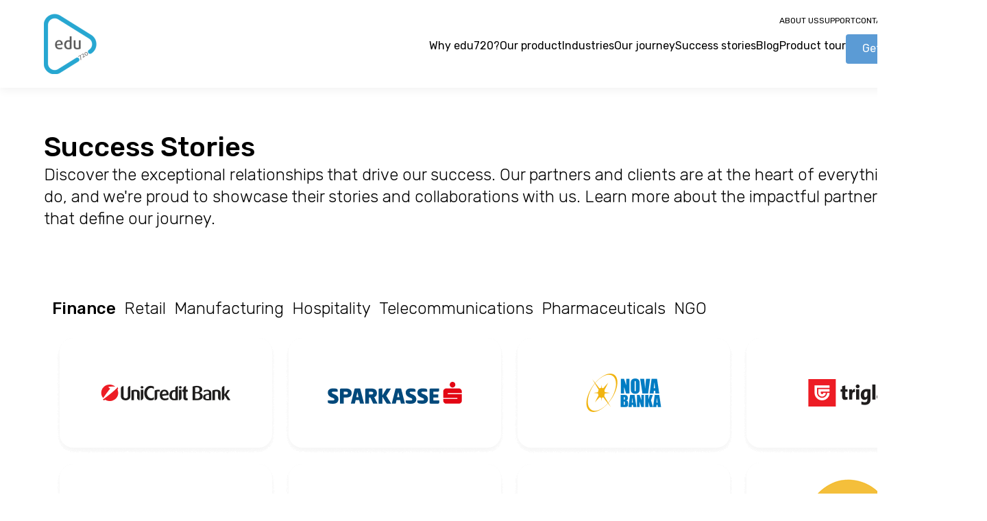

--- FILE ---
content_type: text/html; charset=UTF-8
request_url: https://www.edu720.com/success-stories
body_size: 3859
content:
<!DOCTYPE html>
<html>
<head><!-- Google tag (gtag.js) --> <script async src="https://www.googletagmanager.com/gtag/js?id=G-X68501M44Y"></script> <script> window.dataLayer = window.dataLayer || []; function gtag(){dataLayer.push(arguments);} gtag('js', new Date()); gtag('config', 'G-X68501M44Y'); </script><!-- Google tag (gtag.js) --> <script async src="https://www.googletagmanager.com/gtag/js?id=G-X68501M44Y"></script> <script> window.dataLayer = window.dataLayer || []; function gtag(){dataLayer.push(arguments);} gtag('js', new Date()); gtag('config', 'G-X68501M44Y'); </script>

  <!-- Standard metadata -->
  <meta charset="utf-8" />
  <meta name="viewport" content="width=device-width, initial-scale=1.0, maximum-scale=1.0" />
  <link rel="shortcut icon" type="image/ico" href="/landing_page/img/favicon.ico" />

  <!-- Open Graph Protocol (Facebook, LinkedIn) -->
  <meta name="og:type" content="website" />
  <meta property="og:title" content="Success stories">
  <meta property="og:description" content="Discover the exceptional relationships between edu720 and our partners and clients">
  <meta property="og:url" content="https://www.edu720.com/success-stories">
  <meta property="og:image" content="/landing_page/img/scmd.png" />
  <meta property="og:site_name" content="edu720">

  <!-- Twitter Cards (Twitter) -->
  <meta name="twitter:card" content="summary_large_image" />
  <meta name="twitter:image" content="/landing_page/img/scmd.png">
  <meta name="twitter:title" content="Success stories">
  <meta name="twitter:site" content="@edu720" />
  <meta name="twitter:description" content="Discover the exceptional relationships between edu720 and our partners and clients">
  <meta name="twitter:creator" content="@edu720" />

  <!-- Stylesheets -->
  <link rel="stylesheet" type="text/css" href="/landing_page/css/success-stories-finance.css" />
  <link rel="stylesheet" type="text/css" href="/landing_page/css/styleguide.css" />
  <link rel="stylesheet" type="text/css" href="/landing_page/css/globals.css" />

  <!-- SEO Metadata -->
  <title> edu720 | Unveiling Stories of impactful partnerships and achievements </title>
  <meta name="description" content="Discover the exceptional relationships between edu720 and our partners and clients">
  <meta name="keywords" content="onboarding,ai education,ai ethics,ai powered content,analytics,continuous education,corporative communication tool,cybersecurity education,e learning,elearning apps,elearning solution,employee branding,employee branding platform,employee branding solution,employee feedback,employee feedback tool,employee onboarding solution,employer branding tool,esg education,esg fundamentals educations,gdpr education,interactive polls,internal branding platform,internal branding solution,knowledge testing,learning app,learning platform,lms,lms platform,lms solution,micro learning platform,microlearning,microlearning solution,mobile learning,mobile learning app,mobile learning platform,nano learning,nano learning platform,nano learning solution,nanolearning,nanolearning platform,nanolearning solution,onboarding platform,onboarding solution,online learning,online learning platform,online learning solution,phishing simulations,polls,
privacy education,video education,elearning,e-learning,e learning apps,e learning solution,e-learning apps,e-learning solution">

  <!-- Canonical URL -->
  <link rel="canonical" href="https://www.edu720.com/" />

  <!-- Analytics -->
  <script src="/landing_page/js/analytics.js" async></script>

 <!-- Schema.org Organization -->
 <script src="/landing_page/js/schemaOrg.js" defer></script>

</head>
<body style="margin: 0; background: #ffffff">
  <input type="hidden" id="anPageName" name="page" value="success-stories-finance-1-all-breakpoints" />
  <div class="container-center-horizontal">
    <div class="success-stories-finance-1-all-breakpoints screen">
     <div class="header-white header-1">
      <a href="/">
        <img class="mask-group" src="/landing_page/img/mask-group-2@2x.png" alt="edu720 logo" />
      </a>
      <div class="frame-4">
        <div class="navbar rubik-normal-black-12px">
         <div class="navbar-link navbar-link-about-us">
          ABOUT US
          <div class="dropdown-content">
            <a href="our-company">Our Company</a>
            <a href="our-people">Our People</a>
            <a href="become-a-partner">Become a Partner</a>
          </div>
        </div>
        <div class="navbar-link">
          <a href="support">SUPPORT</a>
        </div>
        <div class="navbar-link">
          <a href="contact-us">CONTACT</a>
        </div>
        <div class="navbar-link">
          <a href="/login">LOGIN</a>
        </div>
        <div class="frame-eng">
          <div class="eng rubik-normal-black-12px">ENG</div>
          <img class="icn-chevron-down" src="/landing_page/img/icn-chevron-down.svg" alt="" />
        </div>
      </div>
      <div class="navbar-1 rubik-normal-black-16px" id="why-edu720">
        <div class="navbar-link" id="Why edu720?">
         <a href="/">Why edu720?</a>
         <div class="dropdown-content">
          <a href="how-edu720-works">How edu720 works?</a>
          <a href="nanolearning">What is nanolearning?</a>
          <a href="mobile-learning">Mobile learning</a>
          <a href="ai-at-edu720">AI at edu720</a>
        </div>
      </div>
      <div class="navbar-link" id="our-product">
        Our product
        <div class="dropdown-content">
          <a href="e-learning">e-learning</a>
          <a href="comunication">Communication</a>
          <a href="knowledge-testing-solutions">Testing</a>
          <a href="polls">Polls</a>
          <a href="employee-feedback">Employee feedback</a>
          <a href="ai-powered-content">AI powered content</a>
          <a href="powerful-analytics">Powerful analytics</a>
        </div>
      </div>

      <div class="navbar-link" id="industries">
        Industries
        <div class="dropdown-content">
          <a href="financial-services">Finance & Insurance</a>
          <a href="pharmaceutical">Pharmaceutical</a>
          <a href="retail-and-distribution">Retail & Distribution</a>
          <a href="manufacturing">Manufacturing</a>
          <a href="other-industries">Other Industries</a>
        </div>
      </div>

      <div class="navbar-link" id="our-journey">
        Our journey
        <div class="dropdown-content">
          <a href="our-courses">Our Courses</a>
          <a href="continous-education">Continuous Education</a>
          <a href="onboarding">Onboarding</a>
          <a href="employer-branding-tool">Employee Branding</a>
          <a href="internal-research-methods ">Internal Research Methods</a>
        </div>
      </div>
      <div class="navbar-link">
        <a href="success-stories">Success stories</a>
      </div>
      <div class="navbar-link">
        <a href="blog">Blog</a>
      </div>

      <div class="navbar-link">
        <a href="book-a-demo">Product tour</a>
      </div>
      <div class="button">
        <a href="get-in-touch" style="text-decoration: none; color: white;">
          <div class="label">Get in touch</div>
        </a>
      </div>

    </div>
  </div>
</div>
<div class="frame-36">
  <div class="frame-37">
    <div class="copy-hero">
      <h1 class="title rubik-medium-black-40px">Success Stories</h1>
      <p class="discover-the-excepti mobilebody1">
        Discover the exceptional relationships that drive our success. Our partners and clients are at the heart
        of everything we do, and we&#39;re proud to showcase their stories and collaborations with us. Learn
        more about the impactful partnerships that define our journey.
      </p>
    </div>
  </div>
</div>

<div class="custom-tabs">
  <div class="tab">
    <button class="tablinks active rubik-medium-black-24px" onclick="openTab(event, 'tab1')">Finance</button>
    <button class="tablinks rubik-medium-black-24px" onclick="openTab(event, 'tab2')">Retail</button>
    <button class="tablinks rubik-medium-black-24px" onclick="openTab(event, 'tab3')">Manufacturing</button>
    <button class="tablinks rubik-medium-black-24px" onclick="openTab(event, 'tab4')">Hospitality</button>
    <button class="tablinks rubik-medium-black-24px" onclick="openTab(event, 'tab5')">Telecommunications</button>
    <button class="tablinks rubik-medium-black-24px" onclick="openTab(event, 'tab6')">Pharmaceuticals</button>
    <button class="tablinks rubik-medium-black-24px" onclick="openTab(event, 'tab7')">NGO</button>
  </div>

  <div id="tab1" class="tabcontent" style="display: block;">
    <div class="frame">
      <img src="/landing_page/img/finance-clients.png" alt="finance clients">
    </div>
  </div>

  <div id="tab2" class="tabcontent">
    <img class="" src="/landing_page/img/retail.png" alt="retail clients" />
  </div>

  <div id="tab3" class="tabcontent">
    <img class="" src="/landing_page/img/manufacturing.png" alt="manufacturing clients" />
  </div>

  <div id="tab4" class="tabcontent">
    <img class="" src="/landing_page/img/hospitality.png" alt="hospitality clients" />
  </div>

  <div id="tab5" class="tabcontent">
    <img class="" src="/landing_page/img/telemach.png" alt="telecommunication clients" />
  </div>

  <div id="tab6" class="tabcontent">
    <img class="" src="/landing_page/img/pharmaceuticals.png" alt="pharmaceuticals clients" />
  </div>

  <div id="tab7" class="tabcontent">
    <img class="" src="/landing_page/img/usaid.png" alt="NGO clients" />
  </div>
</div>

<div class="overlap-group">
  <img class="background-counter" src="/landing_page/img/backgroundcounter.svg" alt="book a demo background" />
  <div class="frame-12">
    <div class="copy-hero">
      <p class="reach-out-to-uncover rubik-normal-white-32px">Reach out to uncover client success stories.</p>
    </div>
    <div class="frame-116">
      <div class="frame">
        <div class="frame-1-1"><a href="book-a-demo" class="book-a-demo rubik-normal-white-20px">Book a demo</a></div>
      </div>
    </div>
  </div>
  <div class="frame-18">
    <div class="frame-1000002584">
      <p class="edu720-2024-all-rights-reserved mobilebody2">edu720 2024. All rights reserved</p>
    </div>
    <div class="frame-17 mobilebody2">
      <div class="privacy-policy"><a href="privacy-policy" style="color: black;">Privacy policy</a></div>
      <div class="frame-17">
        <div class="cookie-policy"><a href="cookie-policy" style="color: black;">Cookie policy</a></div>
        <div class="frame-20">
          <div class="data-processing-agreement mobilebody2"><a href="data-processing-agreement" style="color: black;">Data Processing Agreement</a></div>
          <div class="frame">
<a href="https://www.linkedin.com/company/10663124" target="_blank"><img class="icon-rounded-linkedin" src="/landing_page/img/---icon--rounded-linkedin-.svg" alt="icon linkedin"></a> <a href="https://www.facebook.com/158014810736343" target="_blank"><img class="facebook" src="/landing_page/img/icon.svg" alt="icon facebook"></a> <a href="https://twitter.com/edu720X" target="_blank"><img class="X" src="/landing_page/img/icon-x.svg" alt="icon X"></a> <a href="https://www.youtube.com/@edu720yt" target="_blank"><img class="yt" src="/landing_page/img/icon-yt.svg" alt="icon youtube"></a> </div>
         </div>
       </div>
     </div>
   </div>
 </div>
</div>
</div>
<div class="container-center-horizontal">
  <div class="success-stories-finance-2 screen">
    <div class="frame-60 mobile-header">
     <div class="navbar-3 rubik-normal-black-12px">
      <div class="navbar-link-about-us-1" id="showButton">ABOUT US
        <ul id="elementToShow">
          <li>
            <a href="our-company">Our Company</a>
          </li>
          <li>
            <a href="our-people">Our People</a>
          </li>
          <li>
            <a href="become-a-partner">Become a Partner</a>
          </li>
        </ul>
      </div>
      <div class="navbar-link-support-1">
        <a href="support">SUPPORT</a>
      </div>
      <div class="navbar-link-place-1">
        <a href="contact-us">CONTACT</a>
      </div>
      <div class="navbar-link-sign-in-1">
        <a href="/login">SIGN IN</a>
      </div>
      <div class="frame-2-1">
        <div class="eng-1">ENG</div>
        <img class="icn-chevron-down-1" src="/landing_page/img/icn-chevron-down-2.svg" alt="" />
      </div>
    </div>
    <div class="frame-59">
      <a href="/">
        <img class="mask-group-1" src="/landing_page/img/mask-group-2@2x.png" alt="edu720 logo" />
      </a>
      <img class="menu" src="/landing_page/img/menu-2.svg" alt="menu" id="hamburger-menu" />
      <img class="menu" src="/landing_page/img/close.png" alt="menu" id="hamburger-menu-close" />
    </div>
    <div class="navbar-1 rubik-normal-black-16px" id="hamburger-menu-content">
      <div class="navbar-link" onclick="toggleContent(this)">
       Why edu720?
       <div class="dropdown-content-mobile">
        <a href="how-edu720-works">How edu720 works?</a>
        <a href="nanolearning">What is nanolearning?</a>
        <a href="mobile-learning">Mobile learning</a>
        <a href="ai-at-edu720">AI at edu720</a>

      </div>
    </div>
    <div class="navbar-link" onclick="toggleContent(this)">
      Our product
      <div class="dropdown-content-mobile">
        <a href="e-learning">e-learning</a>
        <a href="comunication">Communication</a>
        <a href="knowledge-testing-solutions">Testing</a>
        <a href="polls">Polls</a>
        <a href="employee-feedback">Employee feedback</a>
        <a href="ai-powered-content">AI powered content</a>
        <a href="powerful-analytics">Powerful analytics</a>
      </div>
    </div>

    <div class="navbar-link" onclick="toggleContent(this)">
      Industries
      <div class="dropdown-content-mobile">
        <a href="financial-services">Finance & Insurance</a>
        <a href="pharmaceutical">Pharmaceutical</a>
        <a href="retail-and-distribution">Retail & Distribution</a>
        <a href="manufacturing">Manufacturing</a>
        <a href="other-industries">Other Industries</a>
      </div>
    </div>

    <div class="navbar-link" onclick="toggleContent(this)">
      Our journey
      <div class="dropdown-content-mobile">
        <a href="our-courses">Our Courses</a>
        <a href="continous-education">Continuous Education</a>
        <a href="onboarding">Onboarding</a>
        <a href="employer-branding-tool">Employee Branding</a>
        <a href="internal-research-methods">Internal Research Methods</a>
      </div>
    </div>
    <div class="navbar-link">
      <a href="success-stories" class="navbar-link">Success stories</a>
    </div>
    <div class="navbar-link">
      <a href="blog" class="navbar-link">Blog</a>
    </div>

    <div class="navbar-link">
      <a href="book-a-demo" class="navbar-link">Product tour</a>
    </div>
    <div class="button">
      <a href="get-in-touch" style="text-decoration: none; color: white;">
        <div class="label">Get in touch</div>
      </a>
    </div>
  </div>
</div>
<div class="frame-container">
  <div class="frame-36-1">
    <div class="frame-37-1">
      <div class="copy-hero-1">
        <h1 class="title-1 rubik-medium-black-40px">Success Stories</h1>
        <p class="discover-the-excepti-1 mobilebody1">
          Discover the exceptional relationships that drive our success. Our partners and clients are at the
          heart of everything we do, and we&#39;re proud to showcase their stories and collaborations with us.
          Learn more about the impactful partnerships that define our journey.
        </p>
      </div>
    </div>
  </div>
</div>
<div class="custom-tabs">
  <div class="tab">
    <button class="tablinks active rubik-medium-black-24px" onclick="openTab(event, 'tab1-mobile')">Finance</button>
    <button class="tablinks rubik-medium-black-24px" onclick="openTab(event, 'tab2-mobile')">Retail</button>
    <button class="tablinks rubik-medium-black-24px" onclick="openTab(event, 'tab3-mobile')">Manufacturing</button>
    <button class="tablinks rubik-medium-black-24px" onclick="openTab(event, 'tab4-mobile')">Hospitality</button>
    <button class="tablinks rubik-medium-black-24px" onclick="openTab(event, 'tab5-mobile')">Telecommunications</button>
    <button class="tablinks rubik-medium-black-24px" onclick="openTab(event, 'tab6-mobile')">Pharmaceuticals</button>
    <button class="tablinks rubik-medium-black-24px" onclick="openTab(event, 'tab7-mobile')">NGO</button>
  </div>

  <div id="tab1-mobile" class="tabcontent" style="display: block;">
    <img src="/landing_page/img/finance-mobile.png" alt="finance clients">
  </div>

  <div id="tab2-mobile" class="tabcontent">
    <img src="/landing_page/img/retail-mobile.png" alt="retail clients">
  </div>

  <div id="tab3-mobile" class="tabcontent">
    <img src="/landing_page/img/manufacturing-mobile.png" alt="manufacturing clients">
  </div>

  <div id="tab4-mobile" class="tabcontent">
    <img src="/landing_page/img/hospitality-mobile.png" alt="hospitality clients">
  </div>

  <div id="tab5-mobile" class="tabcontent">
    <img src="/landing_page/img/telemach-mobile.png" alt="telecommunications clients">
  </div>

  <div id="tab6-mobile" class="tabcontent">
    <img src="/landing_page/img/pharma-mobile.png" alt="pharmaceuticals clients">
  </div>

  <div id="tab7-mobile" class="tabcontent">
    <img src="/landing_page/img/usaid.png" alt="ngo clients">
  </div>
</div>
<div class="frame-1000002595">
  <div class="frame-66">
    <div class="frame-65">
      <p class="reach-out-to-uncover-1 rubik-medium-white-24px">Reach out to uncover client success stories.</p>
    </div>
    <div class="frame-1-2"><a href="book-a-demo" class="book-a-demo-1 mobilebody2">Book a demo</a></div>
  </div>
  <div class="frame-68 mobilebody2">
    <div class="frame-17-1" style="gap: 14px;">
      <div class="frame-1000002601 mobilebody2">
        <div class="privacy-policy-1"><a href="privacy-policy" style="color: black;">Privacy policy</a></div>
        <div class="frame-1000002601-item" style="margin: 10px 0"><a href="cookie-policy" style="color: black;">Cookie policy</a></div>
        <div class="frame-1000002601-item"><a href="data-processing-agreement" style="color: black;">Data Processing Agreement</a></div>
      </div>
      <div class="frame-20-1" style="align-items: center">
<a href="https://www.linkedin.com/company/10663124" target="_blank"><img class="icon-rounded-linkedin" src="/landing_page/img/---icon--rounded-linkedin-.svg" alt="icon linkedin"></a> <a href="https://www.facebook.com/158014810736343" target="_blank"><img class="facebook" src="/landing_page/img/icon.svg" alt="icon facebook"></a> <a href="https://twitter.com/edu720X" target="_blank"><img class="X" src="/landing_page/img/icon-x.svg" alt="icon X"></a> <a href="https://www.youtube.com/@edu720yt" target="_blank"><img class="yt" src="/landing_page/img/icon-yt.svg" alt="icon youtube"></a> </div>
    </div>
    <p class="edu720-2023-all-rights-reserved-1 mobilebody2">edu720 2024, All rights reserved</p>
  </div>
</div>
</div>
</div>
<script type="text/javascript" src="/landing_page/js/global.js"></script>
</body>
</html>



--- FILE ---
content_type: text/css
request_url: https://www.edu720.com/landing_page/css/success-stories-finance.css
body_size: 1912
content:
/* screen - success-stories-finance-1-all-breakpoints */

.success-stories-finance-1-all-breakpoints {
  align-items: center;
  background-color: var(--white);
  display: flex;
  flex-direction: column;
/*  height: 1440px;*/
  width: 1440px;
}

.success-stories-finance-1-all-breakpoints .header-white {
  align-items: flex-start;
  background-color: var(--white);
  box-shadow: 0px 4px 12px #0000000d;
  display: flex;
  justify-content: space-between;
  padding: 20px 64px;
  position: relative;
  width: 1440px;
}

.success-stories-finance-1-all-breakpoints .frame-4 {
  align-items: flex-end;
  display: inline-flex;
  flex: 0 0 auto;
  flex-direction: column;
  gap: 28px;
  position: relative;
}

.success-stories-finance-1-all-breakpoints .navbar {
  align-items: flex-start;
  display: inline-flex;
  flex: 0 0 auto;
  gap: 24px;
  justify-content: flex-end;
  position: relative;
}

.success-stories-finance-1-all-breakpoints .navbar-link-support {
  letter-spacing: 0;
  line-height: 16px;
  text-align: right;
}

.success-stories-finance-1-all-breakpoints .navbar-link-place {
  letter-spacing: 0;
  line-height: 16px;
  text-align: right;
}

.success-stories-finance-1-all-breakpoints .frame-2 {
  align-items: flex-start;
  display: inline-flex;
  flex: 0 0 auto;
  justify-content: flex-end;
  position: relative;
}

.success-stories-finance-1-all-breakpoints .navbar-1 {
  align-items: center;
  display: inline-flex;
  flex: 0 0 auto;
  gap: 32px;
  justify-content: flex-end;
  position: relative;
}

.success-stories-finance-1-all-breakpoints .navbar-link {
  letter-spacing: 0;
  line-height: 20px;
  position: relative;
  text-align: right;
  white-space: nowrap;
  width: fit-content;
}

.success-stories-finance-1-all-breakpoints .button:hover {
  transform: scale(1.1);
}

.success-stories-finance-1-all-breakpoints .frame-36 {
  align-items: flex-end;
  display: flex;
  gap: 64px;
  margin-top: 64px;
  position: relative;
  width: 1312px;
}

.success-stories-finance-1-all-breakpoints .frame-37 {
  align-items: flex-start;
  display: flex;
  flex: 1;
  flex-direction: column;
  flex-grow: 1;
  gap: 48px;
  position: relative;
}

.success-stories-finance-1-all-breakpoints .copy-hero {
  align-items: flex-start;
  align-self: stretch;
  display: flex;
  flex: 0 0 auto;
  flex-direction: column;
  gap: 28px;
  position: relative;
  width: 100%;
}

.success-stories-finance-1-all-breakpoints .title {
  align-self: stretch;
  letter-spacing: 0;
  line-height: 48px;
  margin-top: -1.00px;
  position: relative;
}

.success-stories-finance-1-all-breakpoints .discover-the-excepti {
  align-self: stretch;
  color: var(--black);
  font-weight: 300;
  line-height: 32px;
  position: relative;
}

.success-stories-finance-1-all-breakpoints .navbar-2 {
  align-items: flex-start;
  align-self: flex-start;
  display: inline-flex;
  gap: 40px;
  margin-left: 64px;
  margin-top: 104px;
  position: relative;
}

.success-stories-finance-1-all-breakpoints .navbar-link-finance {
  letter-spacing: 0;
  line-height: 32px;
}

.success-stories-finance-1-all-breakpoints .navbar-link-1 {
  color: var(--black);
  font-weight: 300;
  line-height: 32px;
}

.success-stories-finance-1-all-breakpoints .frame-1000002577 {
  align-items: flex-start;
  display: inline-flex;
  flex-direction: column;
  gap: 24px;
  margin-top: 64px;
  position: relative;
}

.success-stories-finance-1-all-breakpoints .frame {
  align-items: flex-start;
  display: inline-flex;
  flex: 0 0 auto;
  gap: 24px;
  position: relative;
}

.success-stories-finance-1-all-breakpoints .unicredit_bank-1 {
  height: 184px;
  margin-bottom: -16.00px;
  margin-left: -12.00px;
  margin-top: -8.00px;
  position: relative;
  width: 334px;
}

.success-stories-finance-1-all-breakpoints .unicredit_bank-2 {
  height: 184px;
  margin-bottom: -16.00px;
  margin-top: -8.00px;
  position: relative;
  width: 334px;
}

.success-stories-finance-1-all-breakpoints .unicredit_bank-4 {
  align-items: center;
  background-color: var(--white);
  border-radius: 20px;
  box-shadow: 0px 4px 12px #0000000d;
  display: flex;
  flex-direction: column;
  gap: 8px;
  height: 160px;
  justify-content: center;
  overflow: hidden;
  padding: 48px 0px;
  position: relative;
  width: 310px;
}

.success-stories-finance-1-all-breakpoints .nova-banka-1 {
  height: 56px;
  object-fit: cover;
  position: relative;
  width: 109.02px;
}

.success-stories-finance-1-all-breakpoints .unicredit_bank-3 {
  height: 184px;
  margin-bottom: -16.00px;
  margin-right: -12.00px;
  margin-top: -8.00px;
  position: relative;
  width: 334px;
}

.success-stories-finance-1-all-breakpoints .frame-1000002576 {
  flex: 0 0 auto;
  margin-bottom: -16.00px;
  margin-left: -12.00px;
  position: relative;
}

.success-stories-finance-1-all-breakpoints .overlap-group {
  height: 428px;
  margin-top: 104px;
  position: relative;
  width: 1440px;
}

.success-stories-finance-1-all-breakpoints .frame-12 {
  align-items: center;
  display: inline-flex;
  flex-direction: column;
  gap: 40px;
  justify-content: center;
  left: 64px;
  position: absolute;
  top: 112px;
}

.success-stories-finance-1-all-breakpoints .reach-out-to-uncover {
  letter-spacing: -0.96px;
  line-height: 40px;
  margin-top: -1.00px;
  position: relative;
  text-align: center;
  width: 1312px;
}

.success-stories-finance-1-all-breakpoints .frame-116:hover {
  transform: scale(1.1);
}

.success-stories-finance-1-all-breakpoints .frame-1-1 {
  align-items: center;
  border: 2px solid;
  border-color: var(--white);
  border-radius: 8px;
  display: inline-flex;
  flex: 0 0 auto;
  gap: 8px;
  justify-content: center;
  padding: 16px 24px;
  position: relative;
}

.success-stories-finance-1-all-breakpoints .book-a-demo {
  letter-spacing: 0;
  line-height: 24px;
  margin-top: -2.00px;
  position: relative;
  white-space: nowrap;
  width: fit-content;
}

.success-stories-finance-1-all-breakpoints .frame-18 {
  align-items: center;
  background-color: var(--white);
  display: flex;
  justify-content: space-between;
  left: 0;
  padding: 24px 64px;
  position: absolute;
  top: 356px;
  width: 1440px;
}

.success-stories-finance-1-all-breakpoints .edu720-2023-all-rights-reserved {
  color: var(--black);
  font-weight: 400;
  line-height: 20px;
  margin-top: -1.00px;
  position: relative;
  white-space: nowrap;
  width: fit-content;
}

.success-stories-finance-1-all-breakpoints .frame-17 {
  align-items: flex-start;
  display: inline-flex;
  flex: 0 0 auto;
  gap: 20px;
  justify-content: flex-end;
  position: relative;
}

.success-stories-finance-1-all-breakpoints .privacy-policy {
  color: var(--black);
  font-weight: 400;
  line-height: 20px;
  margin-top: -1.00px;
  position: relative;
  white-space: nowrap;
  width: fit-content;
}

.success-stories-finance-1-all-breakpoints .cookie-policy {
  color: var(--black);
  font-weight: 400;
  line-height: 20px;
  margin-top: -1.00px;
  position: relative;
  white-space: nowrap;
  width: fit-content;
}

.success-stories-finance-1-all-breakpoints .frame-19 {
  align-items: flex-start;
  display: inline-flex;
  flex: 0 0 auto;
  gap: 12px;
  position: relative;
}

.success-stories-finance-1-all-breakpoints .frame-1 {
  align-items: flex-start;
  display: inline-flex;
  flex: 0 0 auto;
  gap: 8px;
  padding: 2px;
  position: relative;
}

.success-stories-finance-1-all-breakpoints .facebook {
  background-image: url(/landing_page/img/icon.svg);
  background-size: 100% 100%;
  height: 20px;
  position: relative;
  width: 20px;
}

.success-stories-finance-1-all-breakpoints .navbar-link-2 {
  margin-top: -1.00px;
  position: relative;
  white-space: nowrap;
  width: fit-content;
}
/* screen - success-stories-finance-2 */

.success-stories-finance-2 {
  align-items: flex-start;
  background-color: var(--white);
  display: flex;
  flex-direction: column;
/*  height: 2834px;*/
  width: 390px;
}

.success-stories-finance-2 .navbar-3 {
  align-items: flex-start;
  display: flex;
  flex: 0 0 auto;
  gap: 24px;
  justify-content: center;
  padding: 16px 0px;
  position: relative;
  width: 390px;
}

.success-stories-finance-2 .frame-2-1 {
  align-items: flex-start;
  display: inline-flex;
  flex: 0 0 auto;
  justify-content: flex-end;
  position: relative;
}

.success-stories-finance-2 .mask-group-1 {
  height: 35px;
  position: relative;
  width: 30.62px;
}

.success-stories-finance-2 .menu {
  height: 24px;
  position: relative;
  width: 24px;
}

.success-stories-finance-2 .frame-container {
  align-items: center;
  display: flex;
  flex-direction: column;
  gap: 28px;
  min-height: 470px;
  width: 390px;
}

.success-stories-finance-2 .frame-36-1 {
  align-items: flex-end;
  display: flex;
  gap: 64px;
  margin-top: 32px;
  position: relative;
  width: 342px;
}

.success-stories-finance-2 .frame-37-1 {
  align-items: flex-start;
  display: flex;
  flex: 1;
  flex-direction: column;
  flex-grow: 1;
  gap: 48px;
  position: relative;
}

.success-stories-finance-2 .copy-hero-1 {
  align-items: flex-start;
  align-self: stretch;
  display: flex;
  flex: 0 0 auto;
  flex-direction: column;
  gap: 28px;
  position: relative;
  width: 100%;
}

.success-stories-finance-2 .title-1 {
  align-self: stretch;
  letter-spacing: 0;
  line-height: 48px;
  margin-top: -1.00px;
  position: relative;
}

.success-stories-finance-2 .discover-the-excepti-1 {
  align-self: stretch;
  color: var(--black);
  font-weight: 300;
  line-height: 32px;
  position: relative;
}

.success-stories-finance-2 .frame-1000002578 {
  align-items: flex-start;
  display: flex;
  flex-wrap: wrap;
  gap: 40px 40px;
  position: relative;
  width: 342px;
}

.success-stories-finance-2 .finance {
  letter-spacing: 0;
  line-height: 32px;
  margin-top: -1.00px;
  position: relative;
  white-space: nowrap;
  width: fit-content;
}

.success-stories-finance-2 .retail {
  color: var(--black);
  font-weight: 300;
  line-height: 32px;
  margin-top: -1.00px;
  position: relative;
  white-space: nowrap;
  width: fit-content;
}

.success-stories-finance-2 .frame-1000002578-item {
  color: var(--black);
  font-weight: 300;
  line-height: 32px;
  position: relative;
  white-space: nowrap;
  width: fit-content;
}

.success-stories-finance-2 .frame-71 {
  align-items: center;
  display: flex;
  gap: 8px;
  justify-content: center;
  margin-top: 40px;
  padding: 48px 24px;
  position: relative;
  width: 390px;
}

.success-stories-finance-2 .frame-100000257 {
  align-items: flex-start;
  display: inline-flex;
  flex: 0 0 auto;
  flex-direction: column;
  gap: 24px;
  position: relative;
}

.success-stories-finance-2 .unicredit_bank-1-1 {
  height: 184px;
  margin-left: -12.00px;
  margin-right: -12.00px;
  margin-top: -8.00px;
  position: relative;
  width: 334px;
}

.success-stories-finance-2 .unicredit_bank-2-1 {
  height: 184px;
  margin-left: -12.00px;
  margin-right: -12.00px;
  position: relative;
  width: 334px;
}

.success-stories-finance-2 .unicredit_bank-4-1 {
  align-items: center;
  background-color: var(--white);
  border-radius: 20px;
  box-shadow: 0px 4px 12px #0000000d;
  display: flex;
  flex-direction: column;
  gap: 8px;
  height: 160px;
  justify-content: center;
  overflow: hidden;
  padding: 48px 0px;
  position: relative;
  width: 310px;
}

.success-stories-finance-2 .nova-banka-1-1 {
  height: 56px;
  object-fit: cover;
  position: relative;
  width: 109.02px;
}

.success-stories-finance-2 .unicredit_bank-3-1 {
  height: 184px;
  margin-bottom: -16.00px;
  margin-left: -12.00px;
  margin-right: -12.00px;
  position: relative;
  width: 334px;
}

.success-stories-finance-2 .frame-1000002576-1 {
  flex: 0 0 auto;
  margin-bottom: -16.00px;
  margin-left: -12.00px;
  margin-right: -12.00px;
  position: relative;
}

.success-stories-finance-2 .frame-1000002595 {
  align-items: flex-start;
  display: inline-flex;
  flex-direction: column;
  margin-top: 64px;
  position: relative;
}

.success-stories-finance-2 .frame-66 {
  align-items: center;
  background: linear-gradient(180deg, rgb(91, 155, 213) 0%, rgb(112, 173, 71) 100%);
  display: inline-flex;
  flex: 0 0 auto;
  flex-direction: column;
  gap: 48px;
  justify-content: center;
  padding: 97px 0px;
  position: relative;
}

.success-stories-finance-2 .frame-65 {
  align-items: center;
  display: flex;
  flex: 0 0 auto;
  gap: 10px;
  justify-content: center;
  position: relative;
  width: 390px;
}

.success-stories-finance-2 .reach-out-to-uncover-1 {
  letter-spacing: 0;
  line-height: 32px;
  margin-top: -1.00px;
  position: relative;
  text-align: center;
  width: 312px;
}

.success-stories-finance-2 .frame-1-2 {
  align-items: center;
  border: 2px solid;
  border-color: var(--white);
  border-radius: 8px;
  display: inline-flex;
  flex: 0 0 auto;
  gap: 8px;
  justify-content: center;
  padding: 8px 16px;
  position: relative;
}

.success-stories-finance-2 .book-a-demo-1 {
  color: var(--white);
  font-weight: 400;
  line-height: 20px;
  margin-top: -2.00px;
  position: relative;
  white-space: nowrap;
  width: fit-content;
}

.success-stories-finance-2 .frame-68 {
  align-items: flex-start;
  display: inline-flex;
  flex: 0 0 auto;
  flex-direction: column;
  gap: 24px;
  padding: 24px 0px;
  position: relative;
}

.success-stories-finance-2 .frame-17-1 {
  align-items: flex-start;
  display: flex;
  flex: 0 0 auto;
  flex-direction: column;
  gap: 8px;
  padding: 0px 24px;
  position: relative;
  width: 390px;
}

.success-stories-finance-2 .group-22 {
  align-items: center;
  display: flex;
  height: 20px;
  min-width: 20px;
  padding: 0 2px;
}

.success-stories-finance-2 .icon {
  height: 16px;
  width: 16px;
}


.tabcontent {
  display: none;
  padding: 20px 5px;
  width: 1300px;
  margin: auto;
}


.tab{
  display: flex;
  gap: 40px;
  margin-top: 100px;
}

.tab button {
  border: none;
  outline: none;
  cursor: pointer;
  transition: 0.3s;
  background-color: transparent;
  font-weight: 300;
}


.tab button.active {
  font-weight: 500;
}



@media screen and (max-width: 551px) {
  .screen.success-stories-finance-1-all-breakpoints {
    display: none;
   }
}
@media screen and (min-width: 551px) {
  .screen.success-stories-finance-2 {
    display: none;
   }
}


@media screen and (max-width: 425px) {
  .custom-tabs{
    display: flex;
    width: 390px;
    align-items: flex-start;
    align-content: flex-start;
    gap: 30px;
    flex-wrap: wrap;
    margin-left: 18px;
  }

  .tab{
    display: contents;
  }

  .tabcontent {
    width: 370px;
    margin: 0;
  }

  .tabcontent img{
    width: 100%;
  }
}


--- FILE ---
content_type: text/css
request_url: https://www.edu720.com/landing_page/css/styleguide.css
body_size: 798
content:
:root { 
  --black: #000000;
  --black-haze: #f6f7f9;
  --black-squeeze: #f2f7fc;
  --black-squeeze-2: #f2f7fc75;
  --bunker: #121013;
  --ceramic: #fcfcfc;
  --danube: #5b9bd5;
  --danube-2: #5b9bd50a;
  --danube-3: #5b9bd512;
  --gravel: #464749;
  --malachite: #03fa39;
  --mountain-mist: #969696;
  --pale-slate: #c3c3c3;
  --rhino: #274068;
  --white: #ffffff;
  --zumthor: #ecf5ff;
 
  --font-size-48px: 48px;
  --font-size-l: 32px;
  --font-size-m: 24px;
  --font-size-mm: 24px;
  --font-size-s: 20px;
  --font-size-xl: 40px;
  --font-size-xs: 18px;
  --font-size-xxs: 16px;
  --font-size-xxxs: 14px;
 
  --font-family-rubik: "Rubik", Helvetica;
  --font-family-rubik-bold: "Rubik-Bold", Helvetica;
  --font-family-sf_pro-regular: "SF Pro-Regular", Helvetica;
}
.mobilebody1 {
  font-family: var(--font-family-rubik);
  font-size: var(--font-size-m);
  font-style: normal;
  font-weight: 300;
  letter-spacing: 0;
}

.mobilebody2 {
  font-family: var(--font-family-rubik);
  font-size: var(--font-size-xxxs);
  font-style: normal;
  font-weight: 400;
  letter-spacing: 0;
}

.mobileh1 {
  font-family: var(--font-family-rubik);
  font-size: var(--font-size-l);
  font-style: normal;
  font-weight: 500;
  letter-spacing: 0;
}

.mobileh0 {
  font-family: var(--font-family-rubik-bold);
  font-size: var(--font-size-48px);
  font-style: normal;
  font-weight: 700;
  letter-spacing: 0;
}

.rubik-normal-black-12px {
  color: var(--black);
  font-family: var(--font-family-rubik);
  font-size: 12px;
  font-style: normal;
  font-weight: 400;
}

.rubik-normal-black-16px {
  color: var(--black);
  font-family: var(--font-family-rubik);
  font-size: var(--font-size-xxs);
  font-style: normal;
  font-weight: 400;
}

.rubik-medium-black-40px {
  color: var(--black);
  font-family: var(--font-family-rubik);
  font-size: var(--font-size-xl);
  font-style: normal;
  font-weight: 500;
}

.rubik-semi-bold-black-28px {
  color: var(--black);
  font-family: var(--font-family-rubik);
  font-size: 28px;
  font-style: normal;
  font-weight: 500;
}

.rubik-normal-white-16px {
  color: var(--white);
  font-family: var(--font-family-rubik);
  font-size: var(--font-size-xxs);
  font-style: normal;
  font-weight: 400;
}

.rubik-normal-white-20px {
  color: var(--white);
  font-family: var(--font-family-rubik);
  font-size: var(--font-size-s);
  font-style: normal;
  font-weight: 400;
}

.rubik-light-black-20px {
  color: var(--black);
  font-family: var(--font-family-rubik);
  font-size: var(--font-size-s);
  font-style: normal;
  font-weight: 300;
}

.rubik-light-black-24px {
  color: var(--black);
  font-family: var(--font-family-rubik);
  font-size: var(--font-size-mm);
  font-style: normal;
  font-weight: 300;
}

.rubik-medium-white-40px {
  color: var(--white);
  font-family: var(--font-family-rubik);
  font-size: var(--font-size-xl);
  font-style: normal;
  font-weight: 500;
}

.rubik-medium-black-24px {
  color: var(--black);
  font-family: var(--font-family-rubik);
  font-size: var(--font-size-m);
  font-style: normal;
  font-weight: 500;
}

.rubik-normal-white-32px {
  color: var(--white);
  font-family: var(--font-family-rubik);
  font-size: var(--font-size-l);
  font-style: normal;
  font-weight: 400;
}

.rubik-medium-white-24px {
  color: var(--white);
  font-family: var(--font-family-rubik);
  font-size: var(--font-size-m);
  font-style: normal;
  font-weight: 500;
}

.rubik-normal-black-20px {
  color: var(--black);
  font-family: var(--font-family-rubik);
  font-size: var(--font-size-s);
  font-style: normal;
  font-weight: 400;
}

.rubik-medium-black-20px {
  color: var(--black);
  font-family: var(--font-family-rubik);
  font-size: var(--font-size-s);
  font-style: normal;
  font-weight: 500;
}

.rubik-bold-black-14px {
  color: var(--black);
  font-family: var(--font-family-rubik-bold);
  font-size: var(--font-size-xxxs);
  font-style: normal;
  font-weight: 700;
}

.rubik-light-white-32px {
  color: var(--white);
  font-family: var(--font-family-rubik);
  font-size: var(--font-size-l);
  font-style: normal;
  font-weight: 300;
}

.rubik-light-black-16px {
  color: var(--black);
  font-family: var(--font-family-rubik);
  font-size: var(--font-size-xxs);
  font-style: normal;
  font-weight: 300;
}

.rubik-bold-black-24px {
  color: var(--black);
  font-family: var(--font-family-rubik-bold);
  font-size: var(--font-size-m);
  font-style: normal;
  font-weight: 700;
}

.rubik-light-black-18px {
  color: var(--black);
  font-family: var(--font-family-rubik);
  font-size: var(--font-size-xs);
  font-style: normal;
  font-weight: 300;
}

.rubik-normal-mountain-mist-12px {
  color: var(--mountain-mist);
  font-family: var(--font-family-rubik);
  font-size: 12px;
  font-style: normal;
  font-weight: 400;
}

.rubik-normal-white-12px {
  color: var(--white);
  font-family: var(--font-family-rubik);
  font-size: 12px;
  font-style: normal;
  font-weight: 400;
}

.rubik-normal-black-18px {
  color: var(--black);
  font-family: var(--font-family-rubik);
  font-size: var(--font-size-xs);
  font-style: normal;
  font-weight: 400;
}


.rubik-medium-danube-16px {
  color: var(--danube);
  font-family: var(--font-family-rubik);
   font-size: var(--font-size-xxs);
  font-style: normal;
  font-weight: 400;
}

.rubik-medium-danube-24px {
  color: var(--danube);
  font-family: var(--font-family-rubik);
  font-size: var(--font-size-m);
  font-style: normal;
  font-weight: 500;
}

.rubik-medium-black-28px {
  color: var(--black);
  font-family: var(--font-family-rubik);
  font-size: 28px;
  font-style: normal;
  font-weight: 500;
}

.rubik-bold-black-40px {
  color: var(--black);
  font-family: var(--font-family-rubik-bold);
  font-size: var(--font-size-xl);
  font-style: normal;
  font-weight: 700;
}

.rubik-light-black-32px {
  color: var(--black);
  font-family: var(--font-family-rubik);
  font-size: var(--font-size-l);
  font-style: normal;
  font-weight: 300;
}

.rubik-medium-black-32px {
  color: var(--black);
  font-family: var(--font-family-rubik);
  font-size: var(--font-size-l);
  font-style: normal;
  font-weight: 500;
}


.rubik-bold-danube-56px {
  color: var(--danube);
  font-family: var(--font-family-rubik-bold);
  font-size: 56px;
  font-style: normal;
  font-weight: 700;
}

.rubik-medium-white-20px {
  color: var(--white);
  font-family: var(--font-family-rubik);
  font-size: var(--font-size-s);
  font-style: normal;
  font-weight: 500;
}

.rubik-bold-black-20px {
  color: var(--black);
  font-family: var(--font-family-rubik-bold);
  font-size: var(--font-size-s);
  font-style: normal;
  font-weight: 700;
}



--- FILE ---
content_type: text/css
request_url: https://www.edu720.com/landing_page/css/globals.css
body_size: 3267
content:
@import url("https://cdnjs.cloudflare.com/ajax/libs/meyer-reset/2.0/reset.min.css");
@import url("https://fonts.googleapis.com/css?family=Rubik:500,400,600,300");


html{
  scroll-behavior: smooth;
}


.screen a {
  display: contents;
  text-decoration: none;
}

.container-center-horizontal {
  flex-direction: row;
  pointer-events: none;
  width: 100%;
  display: flex;
  margin-left: auto;
  margin-right: auto;
  align-items: center;
}

@media (min-width: 1441px) {
    .container-center-horizontal {
        justify-content: center;
        align-items: center;
        width: 100%;
    }
}


@media (min-width: 390px) and (max-width: 550px) {
    .container-center-horizontal {
        justify-content: center;
        align-items: center;
        width: 100%;
    }
}


@media (max-width: 389px) {
    .container-center-horizontal {
        justify-content: center;
        align-items: center;
        width: 100%;
    }
}



.container-center-horizontal > * {
  flex-shrink: 0;
  pointer-events: auto;
}

.hidden,
.hidden * {
  pointer-events: none;
  visibility: hidden;
}

* {
  box-sizing: border-box;
}

.mask-group {
  height: 88px;
  position: relative;
  width: 77px;
}

.navbar-link a,
.navbar-link-1 a{
  color: black;
}


.header-white{
  position: sticky!important;
  top: 0;
  background-color: white;
  z-index: 222;
}

.navbar-link-about-us {
  letter-spacing: 0;
  line-height: 16px;
  margin-top: -1.00px;
  position: relative;
  text-align: right;
  white-space: nowrap;
  width: fit-content;
}

.navbar-link-sign-in {
  letter-spacing: 0;
  line-height: 16px;
  margin-top: -1.00px;
  position: relative;
  text-align: right;
  white-space: nowrap;
  width: fit-content;
}

.eng {
  letter-spacing: 0;
  line-height: 16px;
  margin-top: -1.00px;
  position: relative;
  text-align: right;
  white-space: nowrap;
  width: fit-content;
}

.icn-chevron-down {
  height: 16px;
  position: relative;
  width: 16px;
}

.button {
  align-items: center;
  background-color: var(--danube);
  border-radius: 4px;
  cursor: pointer;
  display: inline-flex;
  flex: 0 0 auto;
  gap: 8px;
  justify-content: center;
  overflow: hidden;
  padding: 12px 24px;
  position: relative;
  transition: all 0.2s ease;
}

.label {
  letter-spacing: 0;
  line-height: 20px;
  margin-top: -1.00px;
  position: relative;
  white-space: nowrap;
  width: fit-content;
}

.frame-187 {
  align-items: flex-start;
  display: inline-flex;
  flex-direction: column;
  gap: 64px;
  margin-top: 104px;
  position: relative;
}

.frame-140 {
  align-items: center;
  display: flex;
  flex-direction: column;
  gap: 40px;
  justify-content: center;
  position: relative;
  width: 1128px;
}

.experience-the-real {
  letter-spacing: 0;
  line-height: 28px;
  margin-top: -1.00px;
  opacity: 0.9;
  position: relative;
  text-align: center;
  width: 676px;
}

.explore-our-pharma-clients {
  letter-spacing: 0;
  line-height: 32px;
  opacity: 0.9;
  position: relative;
  text-align: center;
  width: 676px;
}

.background-counter {
  height: 360px;
  left: 0;
  position: absolute;
  top: 0;
  width: 1440px;
}

.frame-116 {
  align-items: center;
  cursor: pointer;
  display: inline-flex;
  flex: 0 0 auto;
  gap: 24px;
  justify-content: center;
  position: relative;
  transition: all 0.2s ease;
}

.frame-1000002584 {
  align-items: center;
  display: flex;
  gap: 32px;
  position: relative;
  width: 452.34px;
}

.frame-20 {
  align-items: flex-start;
  display: inline-flex;
  flex: 0 0 auto;
  gap: 56px;
  justify-content: flex-end;
  position: relative;
}

.data-processing-agreement {
  color: var(--black);
  font-weight: 400;
  line-height: 20px;
  margin-top: -1.00px;
  position: relative;
  white-space: nowrap;
  width: fit-content;
}

.icon-rounded-linkedin {
  flex: 0 0 auto;
  position: relative;
}

.group-7 {
  background-color: var(--black);
  border-radius: 4px;
  height: 20px;
  position: relative;
  width: 20px;
}

.vector {
  height: 8px;
  left: 6px;
  position: absolute;
  top: 6px;
  width: 9px;
}

.polygon-3 {
  height: 7px;
  left: 7px;
  position: absolute;
  top: 7px;
  width: 6px;
}

.frame-60 {
  align-items: flex-start;
  background-color: var(--white);
  box-shadow: 0px -4px 12px #0000000d;
  display: inline-flex;
  flex-direction: column;
  padding: 0px 0px 16px;
  position: relative;
}

.navbar-link-about-us-1 {
  letter-spacing: 0;
  line-height: 16px;
  margin-top: -1.00px;
  position: relative;
  text-align: right;
  white-space: nowrap;
  width: fit-content;
}

.navbar-link-support-1 {
  letter-spacing: 0;
  line-height: 16px;
  margin-top: -1.00px;
  position: relative;
  text-align: right;
  white-space: nowrap;
  width: fit-content;
}

.navbar-link-place-1 {
  letter-spacing: 0;
  line-height: 16px;
  margin-top: -1.00px;
  position: relative;
  text-align: right;
  white-space: nowrap;
  width: fit-content;
}

.navbar-link-sign-in-1 {
  letter-spacing: 0;
  line-height: 16px;
  margin-top: -1.00px;
  position: relative;
  text-align: right;
  white-space: nowrap;
  width: fit-content;
}

.eng-1 {
  letter-spacing: 0;
  line-height: 16px;
  margin-top: -1.00px;
  position: relative;
  text-align: right;
  white-space: nowrap;
  width: fit-content;
}

.icn-chevron-down-1 {
  height: 16px;
  position: relative;
  width: 16px;
}

.frame-59 {
  align-items: center;
  display: flex;
  flex: 0 0 auto;
  justify-content: space-between;
  padding: 0px 22px;
  position: relative;
  width: 390px;
}

.frame-69-1 {
  align-items: flex-start;
  display: inline-flex;
  flex: 0 0 auto;
  flex-direction: column;
  gap: 24px;
  padding: 24px 0px;
  position: relative;
}

.privacy-policy-1 {
  color: var(--black);
  font-weight: 400;
  line-height: 20px;
  margin-top: -1.00px;
  position: relative;
  white-space: nowrap;
  width: fit-content;
}

.frame-1000002601-item {
  color: var(--black);
  font-weight: 400;
  line-height: 20px;
  position: relative;
  white-space: nowrap;
  width: fit-content;
}

.frame-20-1 {
  align-items: flex-start;
  display: inline-flex;
  flex: 0 0 auto;
  gap: 12px;
  position: relative;
}

.icon-rounded-linkedin-1 {
  flex: 0 0 auto;
  position: relative;
}

.group-7-1 {
  background-color: var(--black);
  border-radius: 4px;
  height: 20px;
  position: relative;
  width: 20px;
}

.polygon-3-1 {
  height: 7px;
  left: 7px;
  position: absolute;
  top: 7px;
  width: 6px;
}

.edu720-2023-all-rights-reserved-1 {
  color: var(--black);
  font-weight: 400;
  line-height: 20px;
  position: relative;
  text-align: center;
  width: 390px;
}

.explore-how-our-solu {
  align-self: stretch;
  letter-spacing: 0;
  line-height: 40px;
  position: relative;
}

.button-1 {
  align-items: center;
  background-color: var(--danube);
  border-radius: 4px;
  display: inline-flex;
  flex: 0 0 auto;
  gap: 8px;
  justify-content: center;
  overflow: hidden;
  padding: 8px 16px;
  position: relative;
}

.label-1 {
  color: var(--white);
  font-weight: 400;
  line-height: 20px;
  margin-top: -1.00px;
  position: relative;
  white-space: nowrap;
  width: fit-content;
}

.explore-how-our-solu-1 {
  align-self: stretch;
  letter-spacing: 0;
  line-height: 48px;
  margin-top: -1.00px;
  position: relative;
}

.terms-and-conditions {
  color: var(--black);
  font-weight: 400;
  line-height: 20px;
  margin-top: -1.00px;
  position: relative;
  white-space: nowrap;
  width: fit-content;
}

.frame-17-item {
  color: var(--black);
  font-weight: 400;
  line-height: 20px;
  position: relative;
  white-space: nowrap;
  width: fit-content;
}

.frame-19-1 {
  align-items: flex-start;
  display: inline-flex;
  flex: 0 0 auto;
  gap: 12px;
  position: relative;
}

.brands {
  height: 20px;
  position: relative;
  width: 20px;
}

.a-game-changer-heading {
  align-self: stretch;
  letter-spacing: 0;
  line-height: 32px;
  margin-top: -1.00px;
  position: relative;
}

.frame-2-2 {
  align-items: flex-start;
  display: inline-flex;
  flex: 0 0 auto;
  justify-content: flex-end;
  position: relative;
}

.frame-100 {
  align-items: center;
  display: flex;
  flex: 0 0 auto;
  gap: 10px;
  justify-content: center;
  position: relative;
  width: 390px;
}

.mobilecard {
  align-items: flex-start;
  box-shadow: 0px 4px 12px #0000000d;
  display: flex;
  flex: 0 0 auto;
  flex-direction: column;
  position: relative;
  width: 342px;
}

.rectangle-50-1 {
  align-self: stretch;
  height: 286px;
  position: relative;
  width: 100%;
}

.frame-19-2 {
  align-items: flex-start;
  align-self: stretch;
  background-color: var(--white);
  border-radius: 0px 0px 16px 16px;
  display: flex;
  flex: 0 0 auto;
  flex-direction: column;
  gap: 24px;
  padding: 20px;
  position: relative;
  width: 100%;
}

.frame-102 {
  align-items: flex-start;
  box-shadow: 0px -4px 12px #0000000d;
  display: inline-flex;
  gap: 10px;
  height: 44px;
  margin-bottom: -52.00px;
  padding: 8px 0px;
  position: relative;
}

.edu720-2023-all-rights-reserved-2 {
  margin-top: -1.00px;
}

.the-science-backed-s {
  align-self: stretch;
  color: var(--white);
  font-weight: 300;
  line-height: 32px;
  position: relative;
}

.a-game-changer-heading-7 {
  align-self: stretch;
  letter-spacing: 0;
  line-height: 32px;
  margin-top: -1.00px;
  position: relative;
}

.the-science-backed-s-1 {
  align-self: stretch;
  color: var(--white);
  font-weight: 300;
  line-height: 32px;
  position: relative;
}

.we-are-unwavering-in {
  align-self: stretch;
  color: var(--black);
  font-weight: 300;
  line-height: 32px;
  position: relative;
}

.accessibility {
  align-self: stretch;
  letter-spacing: 0;
  line-height: 40px;
  margin-top: -1.00px;
  position: relative;
}

.group-60 {
  height: 200px;
  position: relative;
  width: 200px;
}

.frame-97 {
  align-items: flex-start;
  display: inline-flex;
  flex-direction: column;
  gap: 24px;
  margin-top: 24px;
  position: relative;
}

.group-51 {
  background-color: var(--black-squeeze-2);
  border-radius: 86px;
  height: 172px;
  position: relative;
  width: 172px;
}

.frame-162 {
  align-items: flex-start;
  display: flex;
  flex-direction: column;
  gap: 24px;
  position: relative;
  width: 656px;
}

.frame-123 {
  align-items: flex-start;
  align-self: stretch;
  display: flex;
  flex: 0 0 auto;
  flex-direction: column;
  gap: 12px;
  position: relative;
  width: 100%;
}

.frame-58 {
  align-items: flex-start;
  display: inline-flex;
  flex: 0 0 auto;
  flex-direction: column;
  gap: 20px;
  position: relative;
}

.frame-34 {
  align-items: flex-start;
  display: flex;
  gap: 32px;
  height: 188px;
  position: relative;
  width: 480px;
}

.ive-tried-many-onl-1 {
  align-self: stretch;
  color: var(--black);
  font-weight: 400;
  line-height: 20px;
  position: relative;
  text-align: center;
}

.rectangle-183-1 {
  background-color: var(--black);
  border-radius: 8px;
  height: 12px;
  position: relative;
  width: 36px;
}

.rectangle-18-1 {
  background-color: var(--gravel);
  border-radius: 8px;
  height: 12px;
  position: relative;
  width: 12px;
}

.pre-built-learning-modules {
  align-self: stretch;
  letter-spacing: -1.20px;
  line-height: 48px;
  margin-top: -1.00px;
  position: relative;
}

.including-cybersecur {
  align-self: stretch;
  color: var(--black);
  font-weight: 300;
  line-height: 32px;
  position: relative;
}

.card {
  align-items: center;
  background-color: var(--white);
  border-radius: 20px;
  box-shadow: 0px 4px 12px #0000000d;
  display: inline-flex;
  flex: 0 0 auto;
  gap: 8px;
  padding: 86px;
  position: relative;
  flex-direction: column;
  border: 2px solid transparent;
  width: 230px;
  text-align: center;
}

.card .text-card p:nth-child(2){
  margin: 7px 0 14px 0;
  line-height: 16px;
}

.card:hover{
  border: 2px solid var(--edu720-Blue, #5B9BD5);
  padding: 23px;
}


.card .icon-1 img.card-icon-hide,
.card .text-card{
  display: none;
}


.card:hover .icon-1{
  top: -10px;
}

.card:hover img.card-icon-hide,
.card:hover .text-card
{
  display: block;
}

.card:hover img.card-icon-show{
  display: none;
}


.icon-lock-closed-outline {
  height: 26px;
  left: 22px;
  position: absolute;
  top: 19px;
  width: 20px;
}

.gdpr {
  left: 11px;
  letter-spacing: 0;
  line-height: 16px;
  position: absolute;
  text-align: center;
  top: 39px;
  white-space: nowrap;
}

.rectangle-47 {
  border: 2px solid;
  border-color: var(--black);
  border-radius: 8px;
  height: 64px;
  left: 0;
  position: absolute;
  top: 0;
  width: 64px;
}

.vector-4 {
  height: 2px;
  left: 11px;
  position: absolute;
  top: 31px;
  width: 30px;
}

.vector-2 {
  height: 2px;
  left: 11px;
  position: absolute;
  top: 16px;
  width: 42px;
}

.vector-3 {
  height: 2px;
  left: 11px;
  position: absolute;
  top: 23px;
  width: 42px;
}

.rectangle-109 {
  height: 23px;
  left: 0;
  position: absolute;
  top: 0;
  width: 390px;
}

.mobile-google-pixel-7-pro {
  height: 311px;
  left: 95px;
  position: absolute;
  top: 188px;
  width: 147px;
}

.card-1 {
  align-items: flex-start;
  background-color: var(--white);
  border-radius: 20px;
  box-shadow: 0px 4px 12px #0000000d;
  display: inline-flex;
  flex: 0 0 auto;
  gap: 8px;
  padding: 86px;
  position: relative;
}



.card-1-mobile {
  align-items: flex-start;
  background-color: var(--white);
  border-radius: 20px;
  box-shadow: 0px 4px 12px #0000000d;
  display: inline-flex;
  flex: 0 0 auto;
  gap: 8px;
  padding: 40px;
  position: relative;
  border: 2px solid var(--edu720-Blue, #5B9BD5);
  display: flex;
  flex-direction: column;
  align-items: center;
  text-align: center;
  width: 70%;
  margin: auto;
}

.icon-lock-closed-outline-1 {
  height: 26px;
  left: 22px;
  position: absolute;
  top: 19px;
  width: 20px;
}

.gdpr-1 {
  left: 11px;
  letter-spacing: 0;
  line-height: 16px;
  position: absolute;
  text-align: center;
  top: 39px;
  white-space: nowrap;
}

.rectangle-47-1 {
  border: 2px solid;
  border-color: var(--black);
  border-radius: 8px;
  height: 64px;
  left: 0;
  position: absolute;
  top: 0;
  width: 64px;
}

.vector-1-1 {
  height: 2px;
  left: 11px;
  position: absolute;
  top: 8px;
  width: 30px;
}

.vector-4-1 {
  height: 2px;
  left: 11px;
  position: absolute;
  top: 31px;
  width: 30px;
}

.vector-2-1 {
  height: 2px;
  left: 11px;
  position: absolute;
  top: 16px;
  width: 42px;
}

.vector-3-1 {
  height: 2px;
  left: 11px;
  position: absolute;
  top: 23px;
  width: 42px;
}

.vector-5 {
  height: 8px;
  left: 6px;
  position: absolute;
  top: 6px;
  width: 9px;
}

.image {
  height: 21.5px;
  position: relative;
  width: 30.55px;
}

.frame-88 {
  align-items: flex-start;
  background-color: var(--ceramic);
  display: flex;
  flex: 0 0 auto;
  gap: 10px;
  padding: 24px 24px 24px 48px;
  position: relative;
  width: 390px;
}

.image-1 {
  height: 16px;
  left: 17px;
  position: absolute;
  top: 32px;
  width: 23px;
}

.frame-4-1 {
  align-items: flex-end;
  display: inline-flex;
  flex: 0 0 auto;
  flex-direction: column;
  gap: 28px;
  position: relative;
}

.the-game-changer-tha {
  align-self: stretch;
  color: var(--black);
  font-weight: 300;
  line-height: 32px;
  position: relative;
}




/*navbar CSS*/

.navbar{
  align-items: baseline!important;
}

.navbar-menu .navbar {
  align-items: baseline;
  display: inline-flex;
  flex: 0 0 auto;
  gap: 24px;
  justify-content: flex-end;
  position: relative;
}

.navbar-menu .navbar-1 {
  align-items: center;
  display: inline-flex;
  flex: 0 0 auto;
  gap: 32px;
  justify-content: flex-end;
  position: relative;
}

.navbar-menu .navbar-link {
  letter-spacing: 0;
  line-height: 20px;
  position: relative;
  text-align: right;
  white-space: nowrap;
  width: fit-content;
  cursor: pointer;
}


.frame-eng{
  display: inline-flex;
  position: relative;
}

.frame-18 .frame,
.frame-18 .frame-2,
.frame-18 .frame-4,
.frame-18 .frame-1,
.frame-18 .frame-3{
  gap: 14px;
  align-items: center;
  top: -5px;
}



/* Updated CSS for the dropdown menus */
.dropdown-content {
    display: none;
    position: absolute;
    background-color: #fff;
    border-radius: 8px;
    box-shadow: 0 4px 8px rgba(0, 0, 0, 0.2);
    z-index: 1;
    padding: 16px;
    width: max-content; /* Set width to fit content */
    opacity: 0; /* Start with opacity 0 */
    visibility: hidden; /* Start with visibility hidden */
    transition: opacity 0.2s ease-in-out, visibility 0.2s ease-in-out; /* Add transition effect for opacity and visibility */
}

.navbar-link {
    padding-bottom: 10px; /* Increase the padding at the bottom to create more vertical space and extend the hover area */
}

.navbar-link:hover .dropdown-content,
.dropdown-content:hover {
    display: block;
    opacity: 1; /* Set opacity to 1 on hover */
    visibility: visible; /* Set visibility to visible on hover */
}

.navbar-link,
.dropdown-content {
    pointer-events: auto; /* Enable pointer events */
}

.dropdown-content a {
    color: #000;
    padding: 8px 0;
    text-decoration: none;
    display: block;
    font-size: 14px;
    text-align: left;
}

/* Remove the background color on hover for menu items */
.navbar-link:hover .dropdown-content a:hover {
    background-color: transparent;
}


.navbar-link-about-us .dropdown-content a {
    color: #fff; /* Set the font color to white */
    padding: 8px 0;
    text-decoration: none;
    display: block;
    font-size: 14px;
    text-align: left;
}

.navbar-link-about-us .dropdown-content a:hover {
    background-color: #eee;
    border-radius: 4px;
}

/* Updated CSS for the dropdown menus */




.navbar-link-about-us .dropdown-content {
    background-color: #5b9bd5;
    color: #fff;
    border-radius: 4px;
}





/*mobile header*/

.mobile-header a{
  text-decoration: none;
  color: black;
}


.mobile-header ul{
  padding: 0;
  margin: 0;
  list-style: none;
  position: absolute;
  left: 0px;
  top: 25px;
  text-align: left;
  background-color: #5b9bd5;
  z-index: 2;
  width: 150px;
  height: 130px;
  border-radius: 5px;
  display: none;
}


.mobile-header ul li{
  margin: 20px;
}

.mobile-header ul li a{
  color: white;
}

/*hamburger menu*/


#hamburger-menu-content,
#hamburger-menu-content-hero{
  display: flex;
  width: 100%;
  padding: 24px;
  flex-direction: column;
  justify-content: center;
  align-items: flex-end;
  gap: 16px;
  display: none;
  box-shadow: 0px -4px 12px 0px rgba(0, 0, 0, 0.05);
  margin-top: 20px;
  position: absolute;
  top: 75%;
  background-color: white;
  z-index: 333;
  left: 0;
}

img#hamburger-menu-close,
img#hamburger-menu-close-hero{
  display: none;
}


#hamburger-menu-content .navbar-link,
#hamburger-menu-content-hero .navbar-link{
  text-align: right;
}


.dropdown-content-mobile {
  display: none;
  margin-top: 10px;
  text-align: left;
}

.show {
  display: block;
}

.dropdown-content-mobile a{
  display: block;
  margin: 20px;
}



 .sticky {
    position: fixed!important;
    top: 0;
    z-index: 1000;
    left: 50%;
    transform: translateX(-50%);
  }


@media screen and (max-width: 320px){
  .container-center-horizontal {
    justify-content: flex-start;
  }

}


--- FILE ---
content_type: application/javascript
request_url: https://www.edu720.com/landing_page/js/analytics.js
body_size: 503
content:
// analytics.js

// Hotjar Tracking Code
(function (h, o, t, j, a, r) {
    h.hj = h.hj || function () { (h.hj.q = h.hj.q || []).push(arguments) };
    h._hjSettings = { hjid: 3813208, hjsv: 6 };
    a = o.getElementsByTagName('head')[0];
    r = o.createElement('script'); r.async = 1;
    r.src = t + h._hjSettings.hjid + j + h._hjSettings.hjsv;
    a.appendChild(r);
})(window, document, 'https://static.hotjar.com/c/hotjar-', '.js?sv=');

// Google Tag (gtag.js)
// (function (w, d, s, g, js, fjs) {
//     w[g] = w[g] || function () { (w[g].q = w[g].q || []).push(arguments) };
//     js = d.createElement(s); js.async = 1;
//     js.src = 'https://www.googletagmanager.com/gtag/js?id=G-X68501M44Y';
//     fjs = d.getElementsByTagName(s)[0];
//     fjs.parentNode.insertBefore(js, fjs);
// })(window, document, 'script', 'gtag');

window.dataLayer = window.dataLayer || [];
// gtag('js', new Date());
// gtag('config', 'G-X68501M44Y');


--- FILE ---
content_type: image/svg+xml
request_url: https://www.edu720.com/landing_page/img/---icon--rounded-linkedin-.svg
body_size: 1788
content:
<svg width="24" height="24" viewBox="0 0 24 24" fill="none" xmlns="http://www.w3.org/2000/svg">
<path d="M17.006 2C17.691 2 18.3361 2.13142 18.9415 2.39427C19.5468 2.65711 20.0765 3.01553 20.5305 3.46953C20.9845 3.92354 21.3429 4.45321 21.6057 5.05854C21.8686 5.66388 22 6.30904 22 6.99403V16.9821C22 17.6671 21.8686 18.3162 21.6057 18.9295C21.3429 19.5428 20.9845 20.0765 20.5305 20.5305C20.0765 20.9845 19.5468 21.3429 18.9415 21.6057C18.3361 21.8686 17.691 22 17.006 22H6.99403C6.30904 22 5.66388 21.8686 5.05854 21.6057C4.45321 21.3429 3.92354 20.9845 3.46953 20.5305C3.01553 20.0765 2.65711 19.5428 2.39427 18.9295C2.13142 18.3162 2 17.6671 2 16.9821V6.99403C2 6.30904 2.13142 5.66388 2.39427 5.05854C2.65711 4.45321 3.01553 3.92354 3.46953 3.46953C3.92354 3.01553 4.45321 2.65711 5.05854 2.39427C5.66388 2.13142 6.30904 2 6.99403 2H17.006ZM8.88172 9.50299H6.37276V17.6272H8.88172V9.50299ZM7.63919 8.85783C7.97372 8.85783 8.26444 8.73835 8.51135 8.4994C8.75826 8.26045 8.88172 7.96575 8.88172 7.61529C8.88172 7.26483 8.75826 6.97013 8.51135 6.73118C8.26444 6.49223 7.97372 6.37276 7.63919 6.37276C7.28873 6.37276 6.99004 6.49223 6.74313 6.73118C6.49622 6.97013 6.37276 7.26483 6.37276 7.61529C6.37276 7.96575 6.49622 8.26045 6.74313 8.4994C6.99004 8.73835 7.28873 8.85783 7.63919 8.85783ZM17.6272 12.92C17.6272 12.3465 17.4679 11.7849 17.1493 11.2354C16.8307 10.6858 16.4166 10.2676 15.9068 9.98088C15.4448 9.72601 14.9072 9.5906 14.2939 9.57467C13.6806 9.55874 13.127 9.66229 12.6332 9.8853V9.50299H10.1243V17.6272H12.6332V12.6571L13.6607 12.1553C13.7881 12.0916 13.9634 12.0597 14.1864 12.0597C14.4094 12.0597 14.5767 12.0996 14.6882 12.1792C14.7838 12.227 14.8793 12.3305 14.9749 12.4898C15.0705 12.6491 15.1183 12.7925 15.1183 12.92V17.6272H17.6272V12.92Z" fill="black"/>
</svg>


--- FILE ---
content_type: image/svg+xml
request_url: https://www.edu720.com/landing_page/img/icn-chevron-down.svg
body_size: 213
content:
<svg width="16" height="16" viewBox="0 0 16 16" fill="none" xmlns="http://www.w3.org/2000/svg">
<path d="M4 6L8 10L12 6" stroke="#09090B" stroke-width="1.5" stroke-linecap="round" stroke-linejoin="round"/>
</svg>


--- FILE ---
content_type: image/svg+xml
request_url: https://www.edu720.com/landing_page/img/icon-x.svg
body_size: 387
content:
<svg width="20" height="20" viewBox="0 0 20 20" fill="none" xmlns="http://www.w3.org/2000/svg">
<rect width="20" height="20" rx="4" fill="black"/>
<path d="M13.0006 6H14.3636L11.3859 9.38891L14.8889 14H12.1459L9.99766 11.2036L7.53922 14H6.17547L9.36031 10.3755L6 6H8.8124L10.7542 8.55633L13.0006 6ZM12.5221 13.1877H13.2776L8.40222 6.76983H7.59167L12.5221 13.1877Z" fill="white"/>
</svg>


--- FILE ---
content_type: application/javascript
request_url: https://www.edu720.com/landing_page/js/global.js
body_size: 4473
content:
 document.addEventListener('DOMContentLoaded', function() {
  const frame5 = document.querySelector('.frame-5');

  if (frame5) {
    const rectangles = frame5.querySelectorAll('.rectangle-18');
    const textElement = document.querySelector('.ive-tried-many-onl');

    rectangles.forEach((rectangle, index) => {
      if (index === 0) {
        rectangle.classList.add('rectangle-183');
        rectangle.classList.remove('rectangle-18');
        textElement.textContent = "edu720 has completely changed the approach to learning in our company. Very short sessions and immediate testing keep employees engaged, and I simple love it!";
      }

      rectangle.addEventListener('click', () => {
        rectangles.forEach((rect, idx) => {
          if (idx !== index) {
            rect.classList.remove('rectangle-183');
            rect.classList.add('rectangle-18');
          }
        });

        if (index === 0) {
          textElement.textContent = "edu720 has completely changed the approach to learning in our company. Very short sessions and immediate testing keep employees engaged, and I simple love it!";
        } else if (index === 1) {
          textElement.textContent = "I've tried many online learning platforms, but edu720 stands out. It's simple, fun and effective! The straightforward approach makes learning accessible and enjoyable to all.";
        } else if (index === 2) {
          textElement.textContent = "Thanks to edu720, we have now a more flexible way to acquire new skills. We can fit learning in our busy schedule and make steady progress. Highly recommended!";
        }

        rectangle.classList.add('rectangle-183');
        rectangle.classList.remove('rectangle-18');
      });
    });
  }
});


// -------------------------------------------------------------------------------------------------------------------------------

 function openTab(evt, tabName) {
  var i, tabcontent, tablinks;

  tabcontent = document.getElementsByClassName("tabcontent");
  for (i = 0; i < tabcontent.length; i++) {
    tabcontent[i].style.display = "none";
  }

  tablinks = document.getElementsByClassName("tablinks");
  for (i = 0; i < tablinks.length; i++) {
    tablinks[i].classList.remove("active");
  }

  document.getElementById(tabName).style.display = "block";
  evt.currentTarget.classList.add("active");
}


// ------------------------------------------------------------------------------------------------------------------------------


document.addEventListener('DOMContentLoaded', () => {
  const accordions = document.querySelectorAll('.accordion');

  accordions.forEach((accordion) => {
    accordion.addEventListener('click', () => {
      const answer = accordion.querySelector('.answer');
      const defaultImage = accordion.querySelector('.frame-71-3');
      const openedImage = accordion.querySelector('.frame-71-1');

      if (answer.style.display === 'none' || answer.style.display === '') {
        answer.style.display = 'block';
        defaultImage.style.display = 'none';
        openedImage.style.display = 'inline';
      } else {
        answer.style.display = 'none';
        defaultImage.style.display = 'inline';
        openedImage.style.display = 'none';
      }
    });
  });
});



// ------------------------------------------------------------------------------------------------------------------------------


function populateSelectBox(options, selectId) {
  const select = document.getElementById(selectId);

  if (select) {
    options.forEach(option => {
      const optionElement = document.createElement('option');
      optionElement.value = option;
      optionElement.text = option;
      select.appendChild(optionElement);
    });
  } else {
    console.error(`Select element with ID '${selectId}' not found.`);
  }
}

const countries = [
  'Albania', 'Argentina', 'Armenia', 'Australia', 'Austria', 'Azerbaijan', 'Bahrain', 'Belarus', 'Belgium', 'Bosnia Herzegovina',
  'Brazil', 'Bulgaria', 'Canada', 'Chile', 'China', 'Colombia', 'Croatia', 'Cyprus', 'Czechia', 'Denmark',
  'Egypt', 'Estonia', 'Finland', 'France', 'Georgia', 'Germany', 'Greece', 'Hungary', 'Iceland', 'India',
  'Indonesia', 'Iran', 'Iraq', 'Ireland', 'Italy', 'Japan', 'Jordan', 'Kazakhstan', 'Korea South', 'Kosovo',
  'Kuwait', 'Latvia', 'Lithuania', 'Luxembourg', 'North Macedonia', 'Malaysia', 'Malta', 'Mexico', 'Moldova', 'Montenegro',
  'Netherlands', 'New Zealand', 'Norway', 'Pakistan', 'Paraguay', 'Peru', 'Philippines', 'Poland', 'Portugal', 'Qatar',
  'Romania', 'Russia', 'Saudi Arabia', 'Serbia', 'Singapore', 'Slovakia', 'Slovenia', 'South Africa', 'Spain', 'Sweden',
  'Switzerland', 'Thailand', 'Turkey', 'Ukraine', 'United Arab Emirates', 'United Kingdom', 'United States', 'Uruguay', 'Venezuela',
  'Vietnam', 'Other'
];

const howDidYouHearOptions = [
  'Online research',
  'Direct contact from edu720',
  'Social media platforms',
  'Advertisement',
  'Referral from users',
  'Podcasts/webinars',
  'Other'
];

const partnershipTypeOpt = [
  'Connection partnership',
  'Distribution partnership',
  'Growth partnership',
  'Other partnership',
];

populateSelectBox(countries, 'countrySelect');
populateSelectBox(countries, 'countrySelect-mobile');
populateSelectBox(howDidYouHearOptions, 'hearAboutSelect');
populateSelectBox(howDidYouHearOptions, 'hearAboutSelect-mobile');
populateSelectBox(partnershipTypeOpt, 'partnershipType');
populateSelectBox(partnershipTypeOpt, 'partnershipType-mobile');

// ------------------------------------------------------------------------------------------------------------------------------



 function hideBanner() {
    const banner = document.getElementById('cookieBanner');
    banner.style.display = 'none';

    localStorage.setItem('cookieBannerHidden', 'true');
  }

  function checkBanner() {
    const banner = document.getElementById('cookieBanner');
    const bannerHidden = localStorage.getItem('cookieBannerHidden');

    if (bannerHidden !== 'true') {
      banner.style.display = 'block';
    }
  }

  function rejectAllCookies() {
    document.cookie = "cookieName=; expires=Thu, 01 Jan 1970 00:00:00 GMT; path=/";
    hideBanner();

  }

  function acceptAllCookies() {
    document.cookie = "cookieName=accepted; expires=Fri, 31 Dec 9999 23:59:59 GMT; path=/";
    hideBanner();
  }

  window.onload = checkBanner;

  // ----------------------------------------------------------------------------------------------------------------

document.addEventListener("DOMContentLoaded", function() {
  const showButton = document.getElementById("showButton");
  const elementToShow = document.getElementById("elementToShow");

  let isVisible = false;

  showButton.addEventListener("click", function() {
    if (!isVisible) {
      elementToShow.style.display = "block";
      isVisible = true;
    } else {
      elementToShow.style.display = "none";
      isVisible = false;
    }
  });
});


// -----------------------------------------------------------------------------------------------------------



document.addEventListener("DOMContentLoaded", function() {
  const navbar = document.getElementById("header-white-down");

  if (navbar) {
    const sticky = navbar.offsetTop;

    function stickyNavbar() {
      if (window.pageYOffset >= sticky) {
        navbar.classList.add("sticky");
      } else {
        navbar.classList.remove("sticky");
      }
    }

    window.onscroll = function () {
      stickyNavbar();
    };
  }
});




//DESKTOP============================================================================================


  document.addEventListener('DOMContentLoaded', function() {
  const frame13 = document.querySelector('.frame-13');

  if (frame13) {
    const rectangles = frame13.querySelectorAll('.rectangle-18-1');
    const textElement = document.querySelector('.ive-tried-many-onl-1');

    rectangles.forEach((rectangle, index) => {
      if (index === 0) {
        rectangle.classList.add('rectangle-183-1');
        rectangle.classList.remove('rectangle-18-1');
        textElement.textContent = "edu720 has completely changed the approach to learning in our company. Very short sessions and immediate testing keep employees engaged, and I simple love it!";
      }

      rectangle.addEventListener('click', () => {
        rectangles.forEach((rect, idx) => {
          if (idx !== index) {
            rect.classList.remove('rectangle-183-1');
            rect.classList.add('rectangle-18-1');
          }
        });

        if (index === 0) {
          textElement.textContent = "edu720 has completely changed the approach to learning in our company. Very short sessions and immediate testing keep employees engaged, and I simple love it!";
        } else if (index === 1) {
          textElement.textContent = "I've tried many online learning platforms, but edu720 stands out. It's simple, fun and effective! The straightforward approach makes learning accessible and enjoyable to all.";
        } else if (index === 2) {
          textElement.textContent = "Thanks to edu720, we have now a more flexible way to acquire new skills. We can fit learning in our busy schedule and make steady progress. Highly recommended!";
        }

        rectangle.classList.add('rectangle-183-1');
        rectangle.classList.remove('rectangle-18-1');
      });
    });
  }
});


// -----------------------------------------------------------------------------------------------------------



document.addEventListener("DOMContentLoaded", function() {
  const hamburgerMenu = document.getElementById("hamburger-menu");
  const hamburgerMenuContent = document.getElementById("hamburger-menu-content");
  const hamburgerMenuClose = document.getElementById("hamburger-menu-close");



  hamburgerMenu.addEventListener("click", function() {
      hamburgerMenuContent.style.display = "flex";
      hamburgerMenu.style.display = "none"
      hamburgerMenuClose.style.display = "block"

  });
});




document.addEventListener("DOMContentLoaded", function() {
  const hamburgerMenu = document.getElementById("hamburger-menu");
  const hamburgerMenuClose = document.getElementById("hamburger-menu-close");
  const hamburgerMenuContent = document.getElementById("hamburger-menu-content");


  hamburgerMenuClose.addEventListener("click", function() {
      hamburgerMenuContent.style.display = "none";
      hamburgerMenuClose.style.display = "none"
      hamburgerMenu.style.display = "block"

  });
});



// -----------------------------------------------------------------------------------------------------------



function toggleContent(element) {
  const dropdownContent = element.querySelector('.dropdown-content-mobile');
  dropdownContent.classList.toggle('show');
}





// -----------------------------------------------------------------------------------------------------------




document.addEventListener("DOMContentLoaded", function() {
  const hamburgerMenuHero = document.getElementById("hamburger-menu-hero");
  const hamburgerMenuContentHero = document.getElementById("hamburger-menu-content-hero");
  const hamburgerMenuCloseHero = document.getElementById("hamburger-menu-close-hero");



  hamburgerMenuHero.addEventListener("click", function() {
      hamburgerMenuContentHero.style.display = "flex";
      hamburgerMenuHero.style.display = "none"
      hamburgerMenuCloseHero.style.display = "block"

  });
});




document.addEventListener("DOMContentLoaded", function() {
  const hamburgerMenuHero = document.getElementById("hamburger-menu-hero");
  const hamburgerMenuCloseHero = document.getElementById("hamburger-menu-close-hero");
  const hamburgerMenuContentHero = document.getElementById("hamburger-menu-content-hero");


  hamburgerMenuCloseHero.addEventListener("click", function() {
      hamburgerMenuContentHero.style.display = "none";
      hamburgerMenuCloseHero.style.display = "none"
      hamburgerMenuHero.style.display = "block"

  });
});

function isMobile() {
   let check = false;
   (function(a){if(/(android|bb\d+|meego).+mobile|avantgo|bada\/|blackberry|blazer|compal|elaine|fennec|hiptop|iemobile|ip(hone|od)|iris|kindle|lge |maemo|midp|mmp|mobile.+firefox|netfront|opera m(ob|in)i|palm( os)?|phone|p(ixi|re)\/|plucker|pocket|psp|series(4|6)0|symbian|treo|up\.(browser|link)|vodafone|wap|windows ce|xda|xiino/i.test(a)||/1207|6310|6590|3gso|4thp|50[1-6]i|770s|802s|a wa|abac|ac(er|oo|s\-)|ai(ko|rn)|al(av|ca|co)|amoi|an(ex|ny|yw)|aptu|ar(ch|go)|as(te|us)|attw|au(di|\-m|r |s )|avan|be(ck|ll|nq)|bi(lb|rd)|bl(ac|az)|br(e|v)w|bumb|bw\-(n|u)|c55\/|capi|ccwa|cdm\-|cell|chtm|cldc|cmd\-|co(mp|nd)|craw|da(it|ll|ng)|dbte|dc\-s|devi|dica|dmob|do(c|p)o|ds(12|\-d)|el(49|ai)|em(l2|ul)|er(ic|k0)|esl8|ez([4-7]0|os|wa|ze)|fetc|fly(\-|_)|g1 u|g560|gene|gf\-5|g\-mo|go(\.w|od)|gr(ad|un)|haie|hcit|hd\-(m|p|t)|hei\-|hi(pt|ta)|hp( i|ip)|hs\-c|ht(c(\-| |_|a|g|p|s|t)|tp)|hu(aw|tc)|i\-(20|go|ma)|i230|iac( |\-|\/)|ibro|idea|ig01|ikom|im1k|inno|ipaq|iris|ja(t|v)a|jbro|jemu|jigs|kddi|keji|kgt( |\/)|klon|kpt |kwc\-|kyo(c|k)|le(no|xi)|lg( g|\/(k|l|u)|50|54|\-[a-w])|libw|lynx|m1\-w|m3ga|m50\/|ma(te|ui|xo)|mc(01|21|ca)|m\-cr|me(rc|ri)|mi(o8|oa|ts)|mmef|mo(01|02|bi|de|do|t(\-| |o|v)|zz)|mt(50|p1|v )|mwbp|mywa|n10[0-2]|n20[2-3]|n30(0|2)|n50(0|2|5)|n7(0(0|1)|10)|ne((c|m)\-|on|tf|wf|wg|wt)|nok(6|i)|nzph|o2im|op(ti|wv)|oran|owg1|p800|pan(a|d|t)|pdxg|pg(13|\-([1-8]|c))|phil|pire|pl(ay|uc)|pn\-2|po(ck|rt|se)|prox|psio|pt\-g|qa\-a|qc(07|12|21|32|60|\-[2-7]|i\-)|qtek|r380|r600|raks|rim9|ro(ve|zo)|s55\/|sa(ge|ma|mm|ms|ny|va)|sc(01|h\-|oo|p\-)|sdk\/|se(c(\-|0|1)|47|mc|nd|ri)|sgh\-|shar|sie(\-|m)|sk\-0|sl(45|id)|sm(al|ar|b3|it|t5)|so(ft|ny)|sp(01|h\-|v\-|v )|sy(01|mb)|t2(18|50)|t6(00|10|18)|ta(gt|lk)|tcl\-|tdg\-|tel(i|m)|tim\-|t\-mo|to(pl|sh)|ts(70|m\-|m3|m5)|tx\-9|up(\.b|g1|si)|utst|v400|v750|veri|vi(rg|te)|vk(40|5[0-3]|\-v)|vm40|voda|vulc|vx(52|53|60|61|70|80|81|83|85|98)|w3c(\-| )|webc|whit|wi(g |nc|nw)|wmlb|wonu|x700|yas\-|your|zeto|zte\-/i.test(a.substr(0,4))) check = true;})(navigator.userAgent||navigator.vendor||window.opera);
   return check;
}

$(document).ready(function () {
  var popup = null;
  var video = $('video');
  video.on('webkitfullscreenchange mozfullscreenchange fullscreenchange', function(e) {
    var state = document.fullScreen || document.mozFullScreen || document.webkitIsFullScreen;
    if (!state) {
     setTimeout(function () {
       window.dispatchEvent(new Event('resize'));
     }, 0);
     if (isMobile()) {
       popup.close();
     } else {
       popup.css('left', '0');
       popup.reposition();
     }
    }
  });
  $('.play-video-btn').click(function () {
    popup = $('#video-popup').bPopup({
      speed: 450,
      transition: 'fadeIn',
      positionStyle: 'fixed',
      scrollBar: false,
      onOpen: function () {

        video[0].currentTime = 0;
        video[0].play();

        if (isMobile()) {
          if (video[0].requestFullscreen) {
            video[0].requestFullscreen();
          } else if (video[0].msRequestFullscreen) {
            video[0].msRequestFullscreen();
          } else if (video[0].mozRequestFullScreen) {
            video[0].mozRequestFullScreen();
          } else if (video[0].webkitRequestFullscreen) {
            video[0].webkitRequestFullscreen(Element.ALLOW_KEYBOARD_INPUT);
          }
        }

        $('#video-popup img').off('click').click(function () {
          popup.close();
        });
        $('#video-popup').off('click').click(function (e) {
          var element = $(e.target);
          if (element.is('video')) {
            e.stopPropagation();
          } else {
            popup.close();
          }
        });
      },
      onClose: function () {
        video[0].pause();
      }
    });
  });
});


--- FILE ---
content_type: image/svg+xml
request_url: https://www.edu720.com/landing_page/img/icon.svg
body_size: 580
content:
<svg width="20" height="20" viewBox="0 0 20 20" fill="none" xmlns="http://www.w3.org/2000/svg">
<path fill-rule="evenodd" clip-rule="evenodd" d="M4 0C1.79086 0 0 1.79086 0 4V16C0 18.2091 1.79086 20 4 20H9.88087V20.0001H12.7091V20H16C18.2091 20 20 18.2091 20 16V4C20 1.79086 18.2091 0 16 0H4ZM12.7091 20V13.1586H15.0678L15.4208 10.4921H12.7091V8.78932C12.7091 8.01778 12.9291 7.4914 14.0661 7.4914L15.5161 7.49067V5.10539C15.2651 5.073 14.4048 5.00011 13.4031 5.00011C11.312 5.00011 9.88087 6.24281 9.88087 8.52502V10.4914H7.5161V13.1579H9.88087V20H12.7091Z" fill="black"/>
</svg>


--- FILE ---
content_type: application/javascript
request_url: https://www.edu720.com/landing_page/js/schemaOrg.js
body_size: 466
content:
// schemaOrg.js
const organizationData = {
  "@context": "https://schema.org",
  "@type": "Organization",
  "name": "edu720",
  "url": "https://www.edu720.com/",
  "logo": "img/mask-group-2@2x.png",
  "description": "Revolutionizing workforce learning with AI science-backed solutions.",
  "contactPoint": {
    "@type": "ContactPoint",
    "telephone": "+38763046438",
    "contactType": "customer service",
    "url": "https://www.edu720.com/contact-us.html"
  },
  "sameAs": [
    "https://www.facebook.com/profile.php?id=61553701247449",
    "https://twitter.com/edu720X",
    "https://www.linkedin.com/company/10663124/"
  ]
};

const script = document.createElement('script');
script.type = 'application/ld+json';
script.text = JSON.stringify(organizationData);

document.head.appendChild(script);

--- FILE ---
content_type: image/svg+xml
request_url: https://www.edu720.com/landing_page/img/backgroundcounter.svg
body_size: 408
content:
<svg width="1440" height="360" viewBox="0 0 1440 360" fill="none" xmlns="http://www.w3.org/2000/svg">
<path d="M1440 0H0V360H1440V0Z" fill="url(#paint0_linear_557_5853)"/>
<defs>
<linearGradient id="paint0_linear_557_5853" x1="1442.25" y1="280.952" x2="1.2207" y2="175.688" gradientUnits="userSpaceOnUse">
<stop stop-color="#70AD47"/>
<stop offset="1" stop-color="#5B9BD5"/>
</linearGradient>
</defs>
</svg>


--- FILE ---
content_type: image/svg+xml
request_url: https://www.edu720.com/landing_page/img/icon-yt.svg
body_size: 269
content:
<svg width="20" height="20" viewBox="0 0 20 20" fill="none" xmlns="http://www.w3.org/2000/svg">
<g id="Group 72">
<rect id="Rectangle 227" width="20" height="20" rx="4" fill="black"/>
<path id="Polygon 3" d="M13 10L7 13.4641L7 6.5359L13 10Z" fill="white"/>
</g>
</svg>
